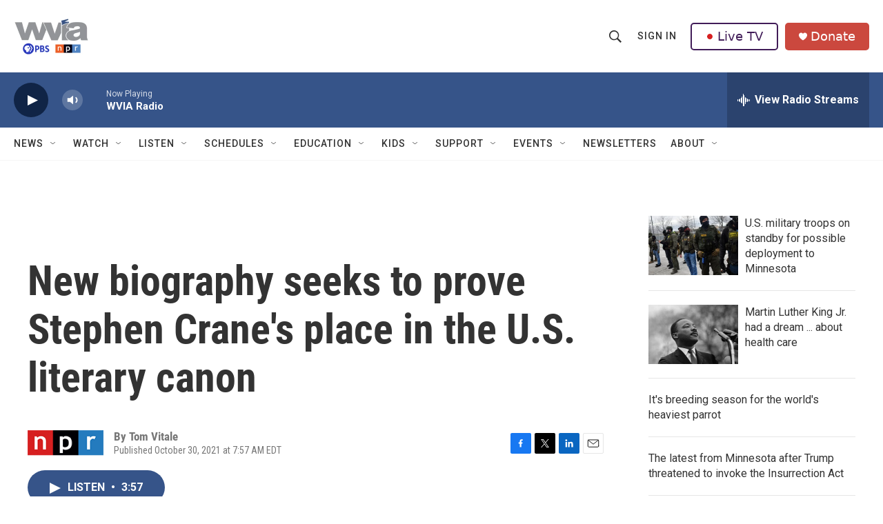

--- FILE ---
content_type: text/html; charset=utf-8
request_url: https://www.google.com/recaptcha/api2/aframe
body_size: 183
content:
<!DOCTYPE HTML><html><head><meta http-equiv="content-type" content="text/html; charset=UTF-8"></head><body><script nonce="xoHaI5S29dQHoW9wWXNhHA">/** Anti-fraud and anti-abuse applications only. See google.com/recaptcha */ try{var clients={'sodar':'https://pagead2.googlesyndication.com/pagead/sodar?'};window.addEventListener("message",function(a){try{if(a.source===window.parent){var b=JSON.parse(a.data);var c=clients[b['id']];if(c){var d=document.createElement('img');d.src=c+b['params']+'&rc='+(localStorage.getItem("rc::a")?sessionStorage.getItem("rc::b"):"");window.document.body.appendChild(d);sessionStorage.setItem("rc::e",parseInt(sessionStorage.getItem("rc::e")||0)+1);localStorage.setItem("rc::h",'1768759850482');}}}catch(b){}});window.parent.postMessage("_grecaptcha_ready", "*");}catch(b){}</script></body></html>